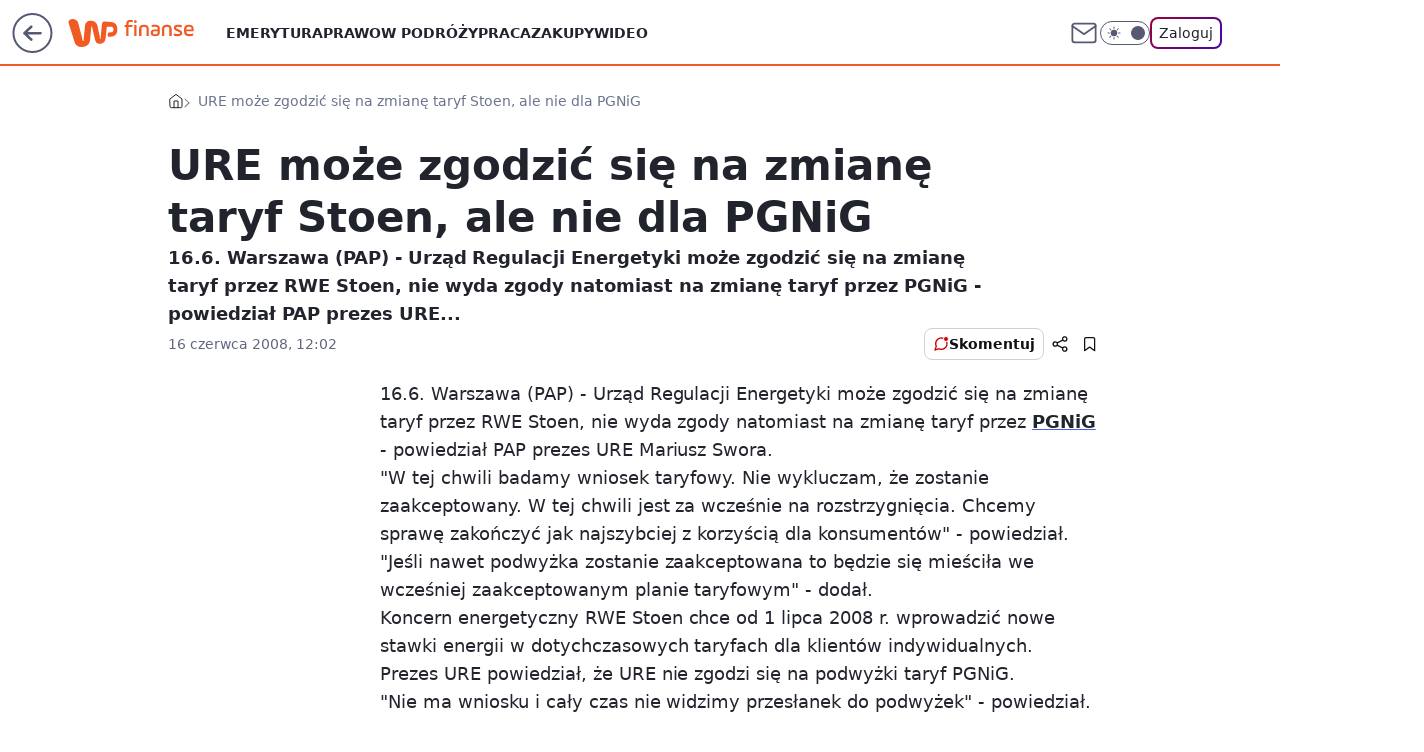

--- FILE ---
content_type: application/javascript
request_url: https://rek.www.wp.pl/gaf.js?rv=2&sn=finanse&pvid=0449f90435a9ebae7fad&rekids=235333&tVersion=B&phtml=finanse.wp.pl%2Fure-moze-zgodzic-sie-na-zmiane-taryf-stoen-ale-nie-dla-pgnig-6116289272731777a&abtest=adtech%7CPRGM-1047%7CA%3Badtech%7CPU-335%7CB%3Badtech%7CPRG-3468%7CB%3Badtech%7CPRGM-1036%7CD%3Badtech%7CFP-76%7CA%3Badtech%7CPRGM-1356%7CA%3Badtech%7CPRGM-1419%7CB%3Badtech%7CPRGM-1589%7CA%3Badtech%7CPRGM-1576%7CA%3Badtech%7CPRGM-1443%7CA%3Badtech%7CPRGM-1421%7CA%3Badtech%7CPRGM-1587%7CD%3Badtech%7CPRGM-1215%7CC%3Bapplication%7CPEPWG-1074%7CB&PWA_adbd=0&darkmode=0&highLayout=0&layout=wide&navType=navigate&cdl=0&ctype=article&cview=article_nophoto&ciab=IAB13%2CIAB-v3-59%2CIAB-v3-418%2CIAB3&cid=6116289272731777&csystem=ncr&cdate=2008-06-16&REKtagi=inflacja%3Bfinanse%3Bceny%3Benergetyka%3Bmakro&vw=1280&vh=720&p1=0&spin=fmht9l7i&bcv=2
body_size: 5328
content:
fmht9l7i({"spin":"fmht9l7i","bunch":235333,"context":{"dsa":false,"minor":false,"bidRequestId":"c58dcef4-13b7-4381-a915-93a08c30f4e5","maConfig":{"timestamp":"2026-01-15T08:59:46.335Z"},"dfpConfig":{"timestamp":"2026-01-15T11:58:29.480Z"},"sda":[],"targeting":{"client":{},"server":{},"query":{"PWA_adbd":"0","REKtagi":"inflacja;finanse;ceny;energetyka;makro","abtest":"adtech|PRGM-1047|A;adtech|PU-335|B;adtech|PRG-3468|B;adtech|PRGM-1036|D;adtech|FP-76|A;adtech|PRGM-1356|A;adtech|PRGM-1419|B;adtech|PRGM-1589|A;adtech|PRGM-1576|A;adtech|PRGM-1443|A;adtech|PRGM-1421|A;adtech|PRGM-1587|D;adtech|PRGM-1215|C;application|PEPWG-1074|B","bcv":"2","cdate":"2008-06-16","cdl":"0","ciab":"IAB13,IAB-v3-59,IAB-v3-418,IAB3","cid":"6116289272731777","csystem":"ncr","ctype":"article","cview":"article_nophoto","darkmode":"0","highLayout":"0","layout":"wide","navType":"navigate","p1":"0","phtml":"finanse.wp.pl/ure-moze-zgodzic-sie-na-zmiane-taryf-stoen-ale-nie-dla-pgnig-6116289272731777a","pvid":"0449f90435a9ebae7fad","rekids":"235333","rv":"2","sn":"finanse","spin":"fmht9l7i","tVersion":"B","vh":"720","vw":"1280"}},"directOnly":0,"geo":{"country":"840","region":"","city":""},"statid":"","mlId":"","rshsd":"12","isRobot":false,"curr":{"EUR":4.2192,"USD":3.6346,"CHF":4.5302,"GBP":4.8692},"rv":"2","status":{"advf":2,"ma":2,"ma_ads-bidder":2,"ma_cpv-bidder":2,"ma_high-cpm-bidder":2}},"slots":{"10":{"delivered":"","campaign":null,"dfpConfig":null},"11":{"delivered":"1","campaign":null,"dfpConfig":{"placement":"/89844762/Desktop_Finanse.wp.pl_x11_art","roshash":"AEHK","ceil":100,"sizes":[[336,280],[640,280],[300,250]],"namedSizes":["fluid"],"div":"div-gpt-ad-x11-art","targeting":{"DFPHASH":"AEHK","emptygaf":"0"},"gfp":"AEHK"}},"12":{"delivered":"1","campaign":null,"dfpConfig":{"placement":"/89844762/Desktop_Finanse.wp.pl_x12_art","roshash":"AEHK","ceil":100,"sizes":[[336,280],[640,280],[300,250]],"namedSizes":["fluid"],"div":"div-gpt-ad-x12-art","targeting":{"DFPHASH":"AEHK","emptygaf":"0"},"gfp":"AEHK"}},"13":{"delivered":"1","campaign":null,"dfpConfig":{"placement":"/89844762/Desktop_Finanse.wp.pl_x13_art","roshash":"AEHK","ceil":100,"sizes":[[336,280],[640,280],[300,250]],"namedSizes":["fluid"],"div":"div-gpt-ad-x13-art","targeting":{"DFPHASH":"AEHK","emptygaf":"0"},"gfp":"AEHK"}},"14":{"delivered":"1","campaign":null,"dfpConfig":{"placement":"/89844762/Desktop_Finanse.wp.pl_x14_art","roshash":"AEHK","ceil":100,"sizes":[[336,280],[640,280],[300,250]],"namedSizes":["fluid"],"div":"div-gpt-ad-x14-art","targeting":{"DFPHASH":"AEHK","emptygaf":"0"},"gfp":"AEHK"}},"15":{"delivered":"1","campaign":null,"dfpConfig":{"placement":"/89844762/Desktop_Finanse.wp.pl_x15_art","roshash":"AEHK","ceil":100,"sizes":[[728,90],[970,300],[950,90],[980,120],[980,90],[970,150],[970,90],[970,250],[930,180],[950,200],[750,100],[970,66],[750,200],[960,90],[970,100],[750,300],[970,200],[950,300]],"namedSizes":["fluid"],"div":"div-gpt-ad-x15-art","targeting":{"DFPHASH":"AEHK","emptygaf":"0"},"gfp":"AEHK"}},"16":{"delivered":"1","campaign":null,"dfpConfig":{"placement":"/89844762/Desktop_Finanse.wp.pl_x16","roshash":"AEHK","ceil":100,"sizes":[[728,90],[970,300],[950,90],[980,120],[980,90],[970,150],[970,90],[970,250],[930,180],[950,200],[750,100],[970,66],[750,200],[960,90],[970,100],[750,300],[970,200],[950,300]],"namedSizes":["fluid"],"div":"div-gpt-ad-x16","targeting":{"DFPHASH":"AEHK","emptygaf":"0"},"gfp":"AEHK"}},"17":{"delivered":"1","campaign":null,"dfpConfig":{"placement":"/89844762/Desktop_Finanse.wp.pl_x17","roshash":"AEHK","ceil":100,"sizes":[[728,90],[970,300],[950,90],[980,120],[980,90],[970,150],[970,90],[970,250],[930,180],[950,200],[750,100],[970,66],[750,200],[960,90],[970,100],[750,300],[970,200],[950,300]],"namedSizes":["fluid"],"div":"div-gpt-ad-x17","targeting":{"DFPHASH":"AEHK","emptygaf":"0"},"gfp":"AEHK"}},"18":{"delivered":"1","campaign":null,"dfpConfig":{"placement":"/89844762/Desktop_Finanse.wp.pl_x18","roshash":"AEHK","ceil":100,"sizes":[[728,90],[970,300],[950,90],[980,120],[980,90],[970,150],[970,90],[970,250],[930,180],[950,200],[750,100],[970,66],[750,200],[960,90],[970,100],[750,300],[970,200],[950,300]],"namedSizes":["fluid"],"div":"div-gpt-ad-x18","targeting":{"DFPHASH":"AEHK","emptygaf":"0"},"gfp":"AEHK"}},"19":{"delivered":"1","campaign":null,"dfpConfig":{"placement":"/89844762/Desktop_Finanse.wp.pl_x19","roshash":"AEHK","ceil":100,"sizes":[[728,90],[970,300],[950,90],[980,120],[980,90],[970,150],[970,90],[970,250],[930,180],[950,200],[750,100],[970,66],[750,200],[960,90],[970,100],[750,300],[970,200],[950,300]],"namedSizes":["fluid"],"div":"div-gpt-ad-x19","targeting":{"DFPHASH":"AEHK","emptygaf":"0"},"gfp":"AEHK"}},"2":{"delivered":"","campaign":null,"dfpConfig":null},"24":{"delivered":"","campaign":null,"dfpConfig":null},"25":{"delivered":"1","campaign":null,"dfpConfig":{"placement":"/89844762/Desktop_Finanse.wp.pl_x25_art","roshash":"AEHK","ceil":100,"sizes":[[336,280],[640,280],[300,250]],"namedSizes":["fluid"],"div":"div-gpt-ad-x25-art","targeting":{"DFPHASH":"AEHK","emptygaf":"0"},"gfp":"AEHK"}},"27":{"delivered":"1","campaign":null,"dfpConfig":{"placement":"/89844762/Desktop_Finanse.wp.pl_x27_art","roshash":"AEHK","ceil":100,"sizes":[[160,600]],"namedSizes":["fluid"],"div":"div-gpt-ad-x27-art","targeting":{"DFPHASH":"AEHK","emptygaf":"0"},"gfp":"AEHK"}},"28":{"delivered":"","campaign":null,"dfpConfig":null},"29":{"delivered":"","campaign":null,"dfpConfig":null},"3":{"delivered":"1","campaign":{"id":"188508","capping":"PWAck=27120703\u0026PWAclt=24","adm":{"bunch":"235333","creations":[{"height":600,"mod":"stiltedBanner","pixels":["//ad.doubleclick.net/ddm/trackimp/N1957659.2133700WP/B34885807.437940562;dc_trk_aid=631208180;dc_trk_cid=248765862;ord=1768822510;dc_lat=;dc_rdid=;tag_for_child_directed_treatment=;tfua=;gdpr=${GDPR};gdpr_consent=${GDPR_CONSENT_755};ltd=${LIMITED_ADS};dc_tdv=1?"],"showLabel":true,"src":"https://mamc.wpcdn.pl/188508/1768483812663/1260x600/1260x600/index.html","trackers":{"click":[""],"cview":["//ma.wp.pl/ma.gif?clid=de722beda2adf178cb2a229b728519d3\u0026SN=finanse\u0026pvid=0449f90435a9ebae7fad\u0026action=cvimp\u0026pg=finanse.wp.pl\u0026par=rekid%3D235333%26cur%3DPLN%26tpID%3D1403745%26order%3D265765%26hBidPrice%3DADGJMPS%26ssp%3Dwp.pl%26seatFee%3DsvOaflSngjK5ozwkxWz8jIoh3psL51rcSvIhBnsgius%26bidTimestamp%3D1768822510%26contentID%3D6116289272731777%26bidReqID%3Dc58dcef4-13b7-4381-a915-93a08c30f4e5%26ip%3DMncCIMyiNnxh7xZT0K5hbT8i0nOraBmdsF-ry_i0sv8%26emission%3D3027443%26domain%3Dfinanse.wp.pl%26workfID%3D188508%26client_id%3D32754%26source%3DTG%26editedTimestamp%3D1768483974%26hBudgetRate%3DADGJMPS%26medium%3Ddisplay%26conversionValue%3D0%26billing%3Dcpv%26iabPageCategories%3D%26iabSiteCategories%3D%26partnerID%3D%26isDev%3Dfalse%26inver%3D2%26slotID%3D003%26targetDomain%3Dhbomax.com%26ttl%3D1768908910%26is_adblock%3D0%26pvid%3D0449f90435a9ebae7fad%26sn%3Dfinanse%26slotSizeWxH%3D1260x600%26creationID%3D1471696%26seatID%3Dde722beda2adf178cb2a229b728519d3%26org_id%3D25%26pricingModel%3DIfucJG0F5DAgqopuWKA_yOm-dLTCQwKycmwnuM7cSWg%26is_robot%3D0%26utility%3DJvRtqceRNVeQR6tgeT9U3xwfwxditO-CYJujP2-C9cMpbf63s9hjpC7dWFS7HGEJ%26platform%3D8%26publisherID%3D308%26test%3D0%26geo%3D840%253B%253B%26bidderID%3D11%26device%3DPERSONAL_COMPUTER%26userID%3D__UNKNOWN_TELL_US__"],"impression":["//ma.wp.pl/ma.gif?clid=de722beda2adf178cb2a229b728519d3\u0026SN=finanse\u0026pvid=0449f90435a9ebae7fad\u0026action=delivery\u0026pg=finanse.wp.pl\u0026seqTtl=1770767999\u0026par=domain%3Dfinanse.wp.pl%26workfID%3D188508%26client_id%3D32754%26source%3DTG%26editedTimestamp%3D1768483974%26hBudgetRate%3DADGJMPS%26medium%3Ddisplay%26conversionValue%3D0%26billing%3Dcpv%26iabPageCategories%3D%26iabSiteCategories%3D%26partnerID%3D%26isDev%3Dfalse%26inver%3D2%26slotID%3D003%26targetDomain%3Dhbomax.com%26ttl%3D1768908910%26is_adblock%3D0%26pvid%3D0449f90435a9ebae7fad%26sn%3Dfinanse%26slotSizeWxH%3D1260x600%26creationID%3D1471696%26seatID%3Dde722beda2adf178cb2a229b728519d3%26org_id%3D25%26pricingModel%3DIfucJG0F5DAgqopuWKA_yOm-dLTCQwKycmwnuM7cSWg%26is_robot%3D0%26utility%3DJvRtqceRNVeQR6tgeT9U3xwfwxditO-CYJujP2-C9cMpbf63s9hjpC7dWFS7HGEJ%26platform%3D8%26publisherID%3D308%26test%3D0%26geo%3D840%253B%253B%26bidderID%3D11%26device%3DPERSONAL_COMPUTER%26userID%3D__UNKNOWN_TELL_US__%26rekid%3D235333%26cur%3DPLN%26tpID%3D1403745%26order%3D265765%26hBidPrice%3DADGJMPS%26ssp%3Dwp.pl%26seatFee%3DsvOaflSngjK5ozwkxWz8jIoh3psL51rcSvIhBnsgius%26bidTimestamp%3D1768822510%26contentID%3D6116289272731777%26bidReqID%3Dc58dcef4-13b7-4381-a915-93a08c30f4e5%26ip%3DMncCIMyiNnxh7xZT0K5hbT8i0nOraBmdsF-ry_i0sv8%26emission%3D3027443"],"view":["//ma.wp.pl/ma.gif?clid=de722beda2adf178cb2a229b728519d3\u0026SN=finanse\u0026pvid=0449f90435a9ebae7fad\u0026action=view\u0026pg=finanse.wp.pl\u0026par=targetDomain%3Dhbomax.com%26ttl%3D1768908910%26is_adblock%3D0%26pvid%3D0449f90435a9ebae7fad%26sn%3Dfinanse%26slotSizeWxH%3D1260x600%26creationID%3D1471696%26seatID%3Dde722beda2adf178cb2a229b728519d3%26org_id%3D25%26pricingModel%3DIfucJG0F5DAgqopuWKA_yOm-dLTCQwKycmwnuM7cSWg%26is_robot%3D0%26utility%3DJvRtqceRNVeQR6tgeT9U3xwfwxditO-CYJujP2-C9cMpbf63s9hjpC7dWFS7HGEJ%26platform%3D8%26publisherID%3D308%26test%3D0%26geo%3D840%253B%253B%26bidderID%3D11%26device%3DPERSONAL_COMPUTER%26userID%3D__UNKNOWN_TELL_US__%26rekid%3D235333%26cur%3DPLN%26tpID%3D1403745%26order%3D265765%26hBidPrice%3DADGJMPS%26ssp%3Dwp.pl%26seatFee%3DsvOaflSngjK5ozwkxWz8jIoh3psL51rcSvIhBnsgius%26bidTimestamp%3D1768822510%26contentID%3D6116289272731777%26bidReqID%3Dc58dcef4-13b7-4381-a915-93a08c30f4e5%26ip%3DMncCIMyiNnxh7xZT0K5hbT8i0nOraBmdsF-ry_i0sv8%26emission%3D3027443%26domain%3Dfinanse.wp.pl%26workfID%3D188508%26client_id%3D32754%26source%3DTG%26editedTimestamp%3D1768483974%26hBudgetRate%3DADGJMPS%26medium%3Ddisplay%26conversionValue%3D0%26billing%3Dcpv%26iabPageCategories%3D%26iabSiteCategories%3D%26partnerID%3D%26isDev%3Dfalse%26inver%3D2%26slotID%3D003"]},"transparentPlaceholder":false,"type":"iframe","url":"https://ad.doubleclick.net/ddm/trackclk/N1957659.2133700WP/B34885807.437940562;dc_trk_aid=631208180;dc_trk_cid=248765862;dc_lat=;dc_rdid=;tag_for_child_directed_treatment=;tfua=;gdpr=${GDPR};gdpr_consent=${GDPR_CONSENT_755};ltd=${LIMITED_ADS};dc_tdv=1","viewability":{"scripts":["//cdn.doubleverify.com/dvbm.js#ctx=27797635\u0026cmp=34885807\u0026sid=9539995\u0026plc=437940562\u0026advid=27797635\u0026mon=1\u0026blk=0\u0026gdpr=${GDPR}\u0026gdpr_consent=${GDPR_CONSENT_126}\u0026advwf=2"]},"width":1260},{"height":600,"mod":"stiltedBanner","pixels":["//ad.doubleclick.net/ddm/trackimp/N1957659.2133700WP/B34885807.437940562;dc_trk_aid=631208180;dc_trk_cid=248765862;ord=1768822510;dc_lat=;dc_rdid=;tag_for_child_directed_treatment=;tfua=;gdpr=${GDPR};gdpr_consent=${GDPR_CONSENT_755};ltd=${LIMITED_ADS};dc_tdv=1?"],"showLabel":true,"src":"https://mamc.wpcdn.pl/188508/1768483800964/940x600/940x600/index.html","trackers":{"click":[""],"cview":["//ma.wp.pl/ma.gif?clid=de722beda2adf178cb2a229b728519d3\u0026SN=finanse\u0026pvid=0449f90435a9ebae7fad\u0026action=cvimp\u0026pg=finanse.wp.pl\u0026par=rekid%3D235333%26cur%3DPLN%26tpID%3D1403745%26order%3D265765%26hBidPrice%3DADGJMPS%26ssp%3Dwp.pl%26seatFee%3DsvOaflSngjK5ozwkxWz8jIoh3psL51rcSvIhBnsgius%26bidTimestamp%3D1768822510%26contentID%3D6116289272731777%26bidReqID%3Dc58dcef4-13b7-4381-a915-93a08c30f4e5%26ip%3DMncCIMyiNnxh7xZT0K5hbT8i0nOraBmdsF-ry_i0sv8%26emission%3D3027443%26domain%3Dfinanse.wp.pl%26workfID%3D188508%26client_id%3D32754%26source%3DTG%26editedTimestamp%3D1768483974%26hBudgetRate%3DADGJMPS%26medium%3Ddisplay%26conversionValue%3D0%26billing%3Dcpv%26iabPageCategories%3D%26iabSiteCategories%3D%26partnerID%3D%26isDev%3Dfalse%26inver%3D2%26slotID%3D003%26targetDomain%3Dhbomax.com%26ttl%3D1768908910%26is_adblock%3D0%26pvid%3D0449f90435a9ebae7fad%26sn%3Dfinanse%26slotSizeWxH%3D1260x600%26creationID%3D1471696%26seatID%3Dde722beda2adf178cb2a229b728519d3%26org_id%3D25%26pricingModel%3DIfucJG0F5DAgqopuWKA_yOm-dLTCQwKycmwnuM7cSWg%26is_robot%3D0%26utility%3DJvRtqceRNVeQR6tgeT9U3xwfwxditO-CYJujP2-C9cMpbf63s9hjpC7dWFS7HGEJ%26platform%3D8%26publisherID%3D308%26test%3D0%26geo%3D840%253B%253B%26bidderID%3D11%26device%3DPERSONAL_COMPUTER%26userID%3D__UNKNOWN_TELL_US__"],"impression":["//ma.wp.pl/ma.gif?clid=de722beda2adf178cb2a229b728519d3\u0026SN=finanse\u0026pvid=0449f90435a9ebae7fad\u0026action=delivery\u0026pg=finanse.wp.pl\u0026seqTtl=1770767999\u0026par=domain%3Dfinanse.wp.pl%26workfID%3D188508%26client_id%3D32754%26source%3DTG%26editedTimestamp%3D1768483974%26hBudgetRate%3DADGJMPS%26medium%3Ddisplay%26conversionValue%3D0%26billing%3Dcpv%26iabPageCategories%3D%26iabSiteCategories%3D%26partnerID%3D%26isDev%3Dfalse%26inver%3D2%26slotID%3D003%26targetDomain%3Dhbomax.com%26ttl%3D1768908910%26is_adblock%3D0%26pvid%3D0449f90435a9ebae7fad%26sn%3Dfinanse%26slotSizeWxH%3D1260x600%26creationID%3D1471696%26seatID%3Dde722beda2adf178cb2a229b728519d3%26org_id%3D25%26pricingModel%3DIfucJG0F5DAgqopuWKA_yOm-dLTCQwKycmwnuM7cSWg%26is_robot%3D0%26utility%3DJvRtqceRNVeQR6tgeT9U3xwfwxditO-CYJujP2-C9cMpbf63s9hjpC7dWFS7HGEJ%26platform%3D8%26publisherID%3D308%26test%3D0%26geo%3D840%253B%253B%26bidderID%3D11%26device%3DPERSONAL_COMPUTER%26userID%3D__UNKNOWN_TELL_US__%26rekid%3D235333%26cur%3DPLN%26tpID%3D1403745%26order%3D265765%26hBidPrice%3DADGJMPS%26ssp%3Dwp.pl%26seatFee%3DsvOaflSngjK5ozwkxWz8jIoh3psL51rcSvIhBnsgius%26bidTimestamp%3D1768822510%26contentID%3D6116289272731777%26bidReqID%3Dc58dcef4-13b7-4381-a915-93a08c30f4e5%26ip%3DMncCIMyiNnxh7xZT0K5hbT8i0nOraBmdsF-ry_i0sv8%26emission%3D3027443"],"view":["//ma.wp.pl/ma.gif?clid=de722beda2adf178cb2a229b728519d3\u0026SN=finanse\u0026pvid=0449f90435a9ebae7fad\u0026action=view\u0026pg=finanse.wp.pl\u0026par=targetDomain%3Dhbomax.com%26ttl%3D1768908910%26is_adblock%3D0%26pvid%3D0449f90435a9ebae7fad%26sn%3Dfinanse%26slotSizeWxH%3D1260x600%26creationID%3D1471696%26seatID%3Dde722beda2adf178cb2a229b728519d3%26org_id%3D25%26pricingModel%3DIfucJG0F5DAgqopuWKA_yOm-dLTCQwKycmwnuM7cSWg%26is_robot%3D0%26utility%3DJvRtqceRNVeQR6tgeT9U3xwfwxditO-CYJujP2-C9cMpbf63s9hjpC7dWFS7HGEJ%26platform%3D8%26publisherID%3D308%26test%3D0%26geo%3D840%253B%253B%26bidderID%3D11%26device%3DPERSONAL_COMPUTER%26userID%3D__UNKNOWN_TELL_US__%26rekid%3D235333%26cur%3DPLN%26tpID%3D1403745%26order%3D265765%26hBidPrice%3DADGJMPS%26ssp%3Dwp.pl%26seatFee%3DsvOaflSngjK5ozwkxWz8jIoh3psL51rcSvIhBnsgius%26bidTimestamp%3D1768822510%26contentID%3D6116289272731777%26bidReqID%3Dc58dcef4-13b7-4381-a915-93a08c30f4e5%26ip%3DMncCIMyiNnxh7xZT0K5hbT8i0nOraBmdsF-ry_i0sv8%26emission%3D3027443%26domain%3Dfinanse.wp.pl%26workfID%3D188508%26client_id%3D32754%26source%3DTG%26editedTimestamp%3D1768483974%26hBudgetRate%3DADGJMPS%26medium%3Ddisplay%26conversionValue%3D0%26billing%3Dcpv%26iabPageCategories%3D%26iabSiteCategories%3D%26partnerID%3D%26isDev%3Dfalse%26inver%3D2%26slotID%3D003"]},"transparentPlaceholder":false,"type":"iframe","url":"https://ad.doubleclick.net/ddm/trackclk/N1957659.2133700WP/B34885807.437940562;dc_trk_aid=631208180;dc_trk_cid=248765862;dc_lat=;dc_rdid=;tag_for_child_directed_treatment=;tfua=;gdpr=${GDPR};gdpr_consent=${GDPR_CONSENT_755};ltd=${LIMITED_ADS};dc_tdv=1","viewability":{"scripts":["//cdn.doubleverify.com/dvbm.js#ctx=27797635\u0026cmp=34885807\u0026sid=9539995\u0026plc=437940562\u0026advid=27797635\u0026mon=1\u0026blk=0\u0026gdpr=${GDPR}\u0026gdpr_consent=${GDPR_CONSENT_126}\u0026advwf=2"]},"width":940}],"redir":"https://ma.wp.pl/redirma?SN=finanse\u0026pvid=0449f90435a9ebae7fad\u0026par=contentID%3D6116289272731777%26domain%3Dfinanse.wp.pl%26partnerID%3D%26ttl%3D1768908910%26pvid%3D0449f90435a9ebae7fad%26order%3D265765%26isDev%3Dfalse%26slotID%3D003%26targetDomain%3Dhbomax.com%26utility%3DJvRtqceRNVeQR6tgeT9U3xwfwxditO-CYJujP2-C9cMpbf63s9hjpC7dWFS7HGEJ%26device%3DPERSONAL_COMPUTER%26userID%3D__UNKNOWN_TELL_US__%26conversionValue%3D0%26bidTimestamp%3D1768822510%26editedTimestamp%3D1768483974%26iabSiteCategories%3D%26cur%3DPLN%26slotSizeWxH%3D1260x600%26creationID%3D1471696%26pricingModel%3DIfucJG0F5DAgqopuWKA_yOm-dLTCQwKycmwnuM7cSWg%26bidderID%3D11%26hBudgetRate%3DADGJMPS%26ip%3DMncCIMyiNnxh7xZT0K5hbT8i0nOraBmdsF-ry_i0sv8%26seatID%3Dde722beda2adf178cb2a229b728519d3%26platform%3D8%26hBidPrice%3DADGJMPS%26seatFee%3DsvOaflSngjK5ozwkxWz8jIoh3psL51rcSvIhBnsgius%26workfID%3D188508%26iabPageCategories%3D%26publisherID%3D308%26geo%3D840%253B%253B%26rekid%3D235333%26ssp%3Dwp.pl%26billing%3Dcpv%26bidReqID%3Dc58dcef4-13b7-4381-a915-93a08c30f4e5%26client_id%3D32754%26source%3DTG%26inver%3D2%26is_adblock%3D0%26sn%3Dfinanse%26test%3D0%26emission%3D3027443%26medium%3Ddisplay%26org_id%3D25%26is_robot%3D0%26tpID%3D1403745\u0026url=","slot":"3"},"creative":{"Id":"1471696","provider":"ma_cpv-bidder","roshash":"ADGJ","height":600,"width":1260,"touchpointId":"1403745","source":{"bidder":"cpv-bidder"}},"sellingModel":{"directOnly":1,"model":"CPM_INT"}},"dfpConfig":null},"32":{"delivered":"1","campaign":null,"dfpConfig":{"placement":"/89844762/Desktop_Finanse.wp.pl_x32_art","roshash":"AEHK","ceil":100,"sizes":[[336,280],[640,280],[300,250]],"namedSizes":["fluid"],"div":"div-gpt-ad-x32-art","targeting":{"DFPHASH":"AEHK","emptygaf":"0"},"gfp":"AEHK"}},"33":{"delivered":"1","campaign":null,"dfpConfig":{"placement":"/89844762/Desktop_Finanse.wp.pl_x33_art","roshash":"AEHK","ceil":100,"sizes":[[336,280],[640,280],[300,250]],"namedSizes":["fluid"],"div":"div-gpt-ad-x33-art","targeting":{"DFPHASH":"AEHK","emptygaf":"0"},"gfp":"AEHK"}},"34":{"delivered":"1","campaign":null,"dfpConfig":{"placement":"/89844762/Desktop_Finanse.wp.pl_x34_art","roshash":"AEHK","ceil":100,"sizes":[[300,250]],"namedSizes":["fluid"],"div":"div-gpt-ad-x34-art","targeting":{"DFPHASH":"AEHK","emptygaf":"0"},"gfp":"AEHK"}},"35":{"delivered":"1","campaign":null,"dfpConfig":{"placement":"/89844762/Desktop_Finanse.wp.pl_x35_art","roshash":"AEHK","ceil":100,"sizes":[[300,600],[300,250]],"namedSizes":["fluid"],"div":"div-gpt-ad-x35-art","targeting":{"DFPHASH":"AEHK","emptygaf":"0"},"gfp":"AEHK"}},"36":{"delivered":"1","campaign":null,"dfpConfig":{"placement":"/89844762/Desktop_Finanse.wp.pl_x36_art","roshash":"AFIL","ceil":100,"sizes":[[300,600],[300,250]],"namedSizes":["fluid"],"div":"div-gpt-ad-x36-art","targeting":{"DFPHASH":"AFIL","emptygaf":"0"},"gfp":"AFIL"}},"37":{"delivered":"1","campaign":null,"dfpConfig":{"placement":"/89844762/Desktop_Finanse.wp.pl_x37_art","roshash":"AEHK","ceil":100,"sizes":[[300,600],[300,250]],"namedSizes":["fluid"],"div":"div-gpt-ad-x37-art","targeting":{"DFPHASH":"AEHK","emptygaf":"0"},"gfp":"AEHK"}},"40":{"delivered":"1","campaign":null,"dfpConfig":{"placement":"/89844762/Desktop_Finanse.wp.pl_x40","roshash":"AFIL","ceil":100,"sizes":[[300,250]],"namedSizes":["fluid"],"div":"div-gpt-ad-x40","targeting":{"DFPHASH":"AFIL","emptygaf":"0"},"gfp":"AFIL"}},"5":{"lazy":1,"delivered":"1","campaign":{"id":"188651","adm":{"bunch":"235333","creations":[{"height":280,"showLabel":true,"src":"https://mamc.wpcdn.pl/188651/1768573982598/b[43].jpg","trackers":{"click":[""],"cview":["//ma.wp.pl/ma.gif?clid=a34bb419bc1345d54896e03c36043d43\u0026SN=finanse\u0026pvid=0449f90435a9ebae7fad\u0026action=cvimp\u0026pg=finanse.wp.pl\u0026par=ttl%3D1768908910%26pvid%3D0449f90435a9ebae7fad%26capping%3D1%26conversionValue%3D0%26is_robot%3D0%26hBudgetRate%3DADGJMPS%26workfID%3D188651%26client_id%3D51440%26order%3D266261%26pricingModel%3Db-7pVkT35vpWjgwOj66FJgNLoY7m8Z_xpMRyv__MJ8Q%26ssp%3Dwp.pl%26billing%3Dcpv%26source%3DTG%26editedTimestamp%3D1768574250%26utility%3DnbNnnMKhwIC1R-Ceo6pApmwnJpgXm-8gfz9bz0Clsl3fQB0UQkPOkQqY9PzqAUnv%26device%3DPERSONAL_COMPUTER%26publisherID%3D308%26emission%3D3045402%26hBidPrice%3DADGJMPS%26partnerID%3D%26contentID%3D6116289272731777%26userID%3D__UNKNOWN_TELL_US__%26domain%3Dfinanse.wp.pl%26slotID%3D005%26creationID%3D1473564%26cur%3DPLN%26test%3D0%26seatID%3Da34bb419bc1345d54896e03c36043d43%26org_id%3D25%26medium%3Ddisplay%26bidReqID%3Dc58dcef4-13b7-4381-a915-93a08c30f4e5%26ip%3DCKhYQwjPlB-ipjKO3H0ahyKTydfCL7ukMdGaul7o_5k%26targetDomain%3Dwojas.pl%26seatFee%3DDlNTlrmynnd6dTIJYVksckLuDfL-K26QRFteyz_TETI%26tpID%3D1404446%26iabPageCategories%3D%26iabSiteCategories%3D%26is_adblock%3D0%26sn%3Dfinanse%26geo%3D840%253B%253B%26bidTimestamp%3D1768822510%26bidderID%3D11%26isDev%3Dfalse%26platform%3D8%26rekid%3D235333%26inver%3D2%26slotSizeWxH%3D640x280"],"impression":["//ma.wp.pl/ma.gif?clid=a34bb419bc1345d54896e03c36043d43\u0026SN=finanse\u0026pvid=0449f90435a9ebae7fad\u0026action=delivery\u0026pg=finanse.wp.pl\u0026par=test%3D0%26seatID%3Da34bb419bc1345d54896e03c36043d43%26org_id%3D25%26medium%3Ddisplay%26bidReqID%3Dc58dcef4-13b7-4381-a915-93a08c30f4e5%26ip%3DCKhYQwjPlB-ipjKO3H0ahyKTydfCL7ukMdGaul7o_5k%26targetDomain%3Dwojas.pl%26seatFee%3DDlNTlrmynnd6dTIJYVksckLuDfL-K26QRFteyz_TETI%26tpID%3D1404446%26iabPageCategories%3D%26iabSiteCategories%3D%26is_adblock%3D0%26sn%3Dfinanse%26geo%3D840%253B%253B%26bidTimestamp%3D1768822510%26bidderID%3D11%26isDev%3Dfalse%26platform%3D8%26rekid%3D235333%26inver%3D2%26slotSizeWxH%3D640x280%26ttl%3D1768908910%26pvid%3D0449f90435a9ebae7fad%26capping%3D1%26conversionValue%3D0%26is_robot%3D0%26hBudgetRate%3DADGJMPS%26workfID%3D188651%26client_id%3D51440%26order%3D266261%26pricingModel%3Db-7pVkT35vpWjgwOj66FJgNLoY7m8Z_xpMRyv__MJ8Q%26ssp%3Dwp.pl%26billing%3Dcpv%26source%3DTG%26editedTimestamp%3D1768574250%26utility%3DnbNnnMKhwIC1R-Ceo6pApmwnJpgXm-8gfz9bz0Clsl3fQB0UQkPOkQqY9PzqAUnv%26device%3DPERSONAL_COMPUTER%26publisherID%3D308%26emission%3D3045402%26hBidPrice%3DADGJMPS%26partnerID%3D%26contentID%3D6116289272731777%26userID%3D__UNKNOWN_TELL_US__%26domain%3Dfinanse.wp.pl%26slotID%3D005%26creationID%3D1473564%26cur%3DPLN"],"view":["//ma.wp.pl/ma.gif?clid=a34bb419bc1345d54896e03c36043d43\u0026SN=finanse\u0026pvid=0449f90435a9ebae7fad\u0026action=view\u0026pg=finanse.wp.pl\u0026par=editedTimestamp%3D1768574250%26utility%3DnbNnnMKhwIC1R-Ceo6pApmwnJpgXm-8gfz9bz0Clsl3fQB0UQkPOkQqY9PzqAUnv%26device%3DPERSONAL_COMPUTER%26publisherID%3D308%26emission%3D3045402%26hBidPrice%3DADGJMPS%26partnerID%3D%26contentID%3D6116289272731777%26userID%3D__UNKNOWN_TELL_US__%26domain%3Dfinanse.wp.pl%26slotID%3D005%26creationID%3D1473564%26cur%3DPLN%26test%3D0%26seatID%3Da34bb419bc1345d54896e03c36043d43%26org_id%3D25%26medium%3Ddisplay%26bidReqID%3Dc58dcef4-13b7-4381-a915-93a08c30f4e5%26ip%3DCKhYQwjPlB-ipjKO3H0ahyKTydfCL7ukMdGaul7o_5k%26targetDomain%3Dwojas.pl%26seatFee%3DDlNTlrmynnd6dTIJYVksckLuDfL-K26QRFteyz_TETI%26tpID%3D1404446%26iabPageCategories%3D%26iabSiteCategories%3D%26is_adblock%3D0%26sn%3Dfinanse%26geo%3D840%253B%253B%26bidTimestamp%3D1768822510%26bidderID%3D11%26isDev%3Dfalse%26platform%3D8%26rekid%3D235333%26inver%3D2%26slotSizeWxH%3D640x280%26ttl%3D1768908910%26pvid%3D0449f90435a9ebae7fad%26capping%3D1%26conversionValue%3D0%26is_robot%3D0%26hBudgetRate%3DADGJMPS%26workfID%3D188651%26client_id%3D51440%26order%3D266261%26pricingModel%3Db-7pVkT35vpWjgwOj66FJgNLoY7m8Z_xpMRyv__MJ8Q%26ssp%3Dwp.pl%26billing%3Dcpv%26source%3DTG"]},"transparentPlaceholder":false,"type":"image","url":"https://wojas.pl/winter20/kolekcja-meskie?utm_source=wp\u0026utm_medium=MidText_Artykuly_WPM\u0026utm_campaign=WINTER_b_desktop","width":640}],"redir":"https://ma.wp.pl/redirma?SN=finanse\u0026pvid=0449f90435a9ebae7fad\u0026par=org_id%3D25%26is_adblock%3D0%26bidderID%3D11%26conversionValue%3D0%26pricingModel%3Db-7pVkT35vpWjgwOj66FJgNLoY7m8Z_xpMRyv__MJ8Q%26source%3DTG%26cur%3DPLN%26bidTimestamp%3D1768822510%26inver%3D2%26medium%3Ddisplay%26targetDomain%3Dwojas.pl%26platform%3D8%26slotSizeWxH%3D640x280%26capping%3D1%26client_id%3D51440%26order%3D266261%26billing%3Dcpv%26editedTimestamp%3D1768574250%26publisherID%3D308%26test%3D0%26ip%3DCKhYQwjPlB-ipjKO3H0ahyKTydfCL7ukMdGaul7o_5k%26tpID%3D1404446%26userID%3D__UNKNOWN_TELL_US__%26iabSiteCategories%3D%26sn%3Dfinanse%26isDev%3Dfalse%26ttl%3D1768908910%26pvid%3D0449f90435a9ebae7fad%26ssp%3Dwp.pl%26geo%3D840%253B%253B%26rekid%3D235333%26hBudgetRate%3DADGJMPS%26workfID%3D188651%26device%3DPERSONAL_COMPUTER%26hBidPrice%3DADGJMPS%26partnerID%3D%26iabPageCategories%3D%26emission%3D3045402%26contentID%3D6116289272731777%26domain%3Dfinanse.wp.pl%26creationID%3D1473564%26bidReqID%3Dc58dcef4-13b7-4381-a915-93a08c30f4e5%26seatFee%3DDlNTlrmynnd6dTIJYVksckLuDfL-K26QRFteyz_TETI%26is_robot%3D0%26utility%3DnbNnnMKhwIC1R-Ceo6pApmwnJpgXm-8gfz9bz0Clsl3fQB0UQkPOkQqY9PzqAUnv%26slotID%3D005%26seatID%3Da34bb419bc1345d54896e03c36043d43\u0026url=","slot":"5"},"creative":{"Id":"1473564","provider":"ma_cpv-bidder","roshash":"ADGJ","height":280,"width":640,"touchpointId":"1404446","source":{"bidder":"cpv-bidder"}},"sellingModel":{"directOnly":1,"model":"CPM_INT"}},"dfpConfig":null},"50":{"delivered":"1","campaign":null,"dfpConfig":{"placement":"/89844762/Desktop_Finanse.wp.pl_x50_art","roshash":"AEHK","ceil":100,"sizes":[[728,90],[970,300],[950,90],[980,120],[980,90],[970,150],[970,90],[970,250],[930,180],[950,200],[750,100],[970,66],[750,200],[960,90],[970,100],[750,300],[970,200],[950,300]],"namedSizes":["fluid"],"div":"div-gpt-ad-x50-art","targeting":{"DFPHASH":"AEHK","emptygaf":"0"},"gfp":"AEHK"}},"52":{"delivered":"1","campaign":null,"dfpConfig":{"placement":"/89844762/Desktop_Finanse.wp.pl_x52_art","roshash":"AEHK","ceil":100,"sizes":[[300,250]],"namedSizes":["fluid"],"div":"div-gpt-ad-x52-art","targeting":{"DFPHASH":"AEHK","emptygaf":"0"},"gfp":"AEHK"}},"529":{"delivered":"1","campaign":null,"dfpConfig":{"placement":"/89844762/Desktop_Finanse.wp.pl_x529","roshash":"AEHK","ceil":100,"sizes":[[300,250]],"namedSizes":["fluid"],"div":"div-gpt-ad-x529","targeting":{"DFPHASH":"AEHK","emptygaf":"0"},"gfp":"AEHK"}},"53":{"delivered":"1","campaign":null,"dfpConfig":{"placement":"/89844762/Desktop_Finanse.wp.pl_x53_art","roshash":"AEHK","ceil":100,"sizes":[[728,90],[970,300],[950,90],[980,120],[980,90],[970,150],[970,600],[970,90],[970,250],[930,180],[950,200],[750,100],[970,66],[750,200],[960,90],[970,100],[750,300],[970,200],[940,600]],"namedSizes":["fluid"],"div":"div-gpt-ad-x53-art","targeting":{"DFPHASH":"AEHK","emptygaf":"0"},"gfp":"AEHK"}},"531":{"delivered":"1","campaign":null,"dfpConfig":{"placement":"/89844762/Desktop_Finanse.wp.pl_x531","roshash":"AEHK","ceil":100,"sizes":[[300,250]],"namedSizes":["fluid"],"div":"div-gpt-ad-x531","targeting":{"DFPHASH":"AEHK","emptygaf":"0"},"gfp":"AEHK"}},"541":{"delivered":"1","campaign":null,"dfpConfig":{"placement":"/89844762/Desktop_Finanse.wp.pl_x541_art","roshash":"AEHK","ceil":100,"sizes":[[300,600],[300,250]],"namedSizes":["fluid"],"div":"div-gpt-ad-x541-art","targeting":{"DFPHASH":"AEHK","emptygaf":"0"},"gfp":"AEHK"}},"59":{"delivered":"1","campaign":null,"dfpConfig":{"placement":"/89844762/Desktop_Finanse.wp.pl_x59_art","roshash":"AEHK","ceil":100,"sizes":[[300,600],[300,250]],"namedSizes":["fluid"],"div":"div-gpt-ad-x59-art","targeting":{"DFPHASH":"AEHK","emptygaf":"0"},"gfp":"AEHK"}},"6":{"delivered":"","campaign":null,"dfpConfig":null},"61":{"delivered":"1","campaign":null,"dfpConfig":{"placement":"/89844762/Desktop_Finanse.wp.pl_x61_art","roshash":"AEHK","ceil":100,"sizes":[[336,280],[640,280],[300,250]],"namedSizes":["fluid"],"div":"div-gpt-ad-x61-art","targeting":{"DFPHASH":"AEHK","emptygaf":"0"},"gfp":"AEHK"}},"62":{"delivered":"","campaign":null,"dfpConfig":null},"67":{"delivered":"1","campaign":null,"dfpConfig":{"placement":"/89844762/Desktop_Finanse.wp.pl_x67_art","roshash":"ADJM","ceil":100,"sizes":[[300,50]],"namedSizes":["fluid"],"div":"div-gpt-ad-x67-art","targeting":{"DFPHASH":"ADJM","emptygaf":"0"},"gfp":"ADJM"}},"7":{"delivered":"","campaign":null,"dfpConfig":null},"70":{"delivered":"1","campaign":null,"dfpConfig":{"placement":"/89844762/Desktop_Finanse.wp.pl_x70_art","roshash":"AEHK","ceil":100,"sizes":[[728,90],[970,300],[950,90],[980,120],[980,90],[970,150],[970,90],[970,250],[930,180],[950,200],[750,100],[970,66],[750,200],[960,90],[970,100],[750,300],[970,200],[950,300]],"namedSizes":["fluid"],"div":"div-gpt-ad-x70-art","targeting":{"DFPHASH":"AEHK","emptygaf":"0"},"gfp":"AEHK"}},"716":{"delivered":"","campaign":null,"dfpConfig":null},"717":{"delivered":"","campaign":null,"dfpConfig":null},"72":{"delivered":"1","campaign":null,"dfpConfig":{"placement":"/89844762/Desktop_Finanse.wp.pl_x72_art","roshash":"AEHK","ceil":100,"sizes":[[300,250]],"namedSizes":["fluid"],"div":"div-gpt-ad-x72-art","targeting":{"DFPHASH":"AEHK","emptygaf":"0"},"gfp":"AEHK"}},"79":{"delivered":"1","campaign":null,"dfpConfig":{"placement":"/89844762/Desktop_Finanse.wp.pl_x79_art","roshash":"AEHK","ceil":100,"sizes":[[300,600],[300,250]],"namedSizes":["fluid"],"div":"div-gpt-ad-x79-art","targeting":{"DFPHASH":"AEHK","emptygaf":"0"},"gfp":"AEHK"}},"8":{"delivered":"","campaign":null,"dfpConfig":null},"80":{"delivered":"1","campaign":null,"dfpConfig":{"placement":"/89844762/Desktop_Finanse.wp.pl_x80_art","roshash":"ADLO","ceil":100,"sizes":[[1,1]],"namedSizes":["fluid"],"div":"div-gpt-ad-x80-art","isNative":1,"targeting":{"DFPHASH":"ADLO","emptygaf":"0"},"gfp":"ADLO"}},"800":{"delivered":"","campaign":null,"dfpConfig":null},"81":{"delivered":"1","campaign":null,"dfpConfig":{"placement":"/89844762/Desktop_Finanse.wp.pl_x81_art","roshash":"ADLO","ceil":100,"sizes":[[1,1]],"namedSizes":["fluid"],"div":"div-gpt-ad-x81-art","isNative":1,"targeting":{"DFPHASH":"ADLO","emptygaf":"0"},"gfp":"ADLO"}},"810":{"delivered":"","campaign":null,"dfpConfig":null},"811":{"delivered":"","campaign":null,"dfpConfig":null},"812":{"delivered":"","campaign":null,"dfpConfig":null},"813":{"delivered":"","campaign":null,"dfpConfig":null},"814":{"delivered":"","campaign":null,"dfpConfig":null},"815":{"delivered":"","campaign":null,"dfpConfig":null},"816":{"delivered":"","campaign":null,"dfpConfig":null},"817":{"delivered":"","campaign":null,"dfpConfig":null},"82":{"delivered":"1","campaign":null,"dfpConfig":{"placement":"/89844762/Desktop_Finanse.wp.pl_x82_art","roshash":"ADLO","ceil":100,"sizes":[[1,1]],"namedSizes":["fluid"],"div":"div-gpt-ad-x82-art","isNative":1,"targeting":{"DFPHASH":"ADLO","emptygaf":"0"},"gfp":"ADLO"}},"826":{"delivered":"","campaign":null,"dfpConfig":null},"827":{"delivered":"","campaign":null,"dfpConfig":null},"828":{"delivered":"","campaign":null,"dfpConfig":null},"83":{"delivered":"1","campaign":null,"dfpConfig":{"placement":"/89844762/Desktop_Finanse.wp.pl_x83_art","roshash":"ADLO","ceil":100,"sizes":[[1,1]],"namedSizes":["fluid"],"div":"div-gpt-ad-x83-art","isNative":1,"targeting":{"DFPHASH":"ADLO","emptygaf":"0"},"gfp":"ADLO"}},"840":{"delivered":"","campaign":null,"dfpConfig":null},"841":{"delivered":"","campaign":null,"dfpConfig":null},"842":{"delivered":"","campaign":null,"dfpConfig":null},"843":{"delivered":"","campaign":null,"dfpConfig":null},"89":{"delivered":"","campaign":null,"dfpConfig":null},"90":{"delivered":"1","campaign":null,"dfpConfig":{"placement":"/89844762/Desktop_Finanse.wp.pl_x90_art","roshash":"AEHK","ceil":100,"sizes":[[728,90],[970,300],[950,90],[980,120],[980,90],[970,150],[970,90],[970,250],[930,180],[950,200],[750,100],[970,66],[750,200],[960,90],[970,100],[750,300],[970,200],[950,300]],"namedSizes":["fluid"],"div":"div-gpt-ad-x90-art","targeting":{"DFPHASH":"AEHK","emptygaf":"0"},"gfp":"AEHK"}},"92":{"delivered":"1","campaign":null,"dfpConfig":{"placement":"/89844762/Desktop_Finanse.wp.pl_x92_art","roshash":"AEHK","ceil":100,"sizes":[[300,250]],"namedSizes":["fluid"],"div":"div-gpt-ad-x92-art","targeting":{"DFPHASH":"AEHK","emptygaf":"0"},"gfp":"AEHK"}},"93":{"delivered":"1","campaign":null,"dfpConfig":{"placement":"/89844762/Desktop_Finanse.wp.pl_x93_art","roshash":"AEHK","ceil":100,"sizes":[[300,600],[300,250]],"namedSizes":["fluid"],"div":"div-gpt-ad-x93-art","targeting":{"DFPHASH":"AEHK","emptygaf":"0"},"gfp":"AEHK"}},"94":{"delivered":"1","campaign":null,"dfpConfig":{"placement":"/89844762/Desktop_Finanse.wp.pl_x94_art","roshash":"AEHK","ceil":100,"sizes":[[300,600],[300,250]],"namedSizes":["fluid"],"div":"div-gpt-ad-x94-art","targeting":{"DFPHASH":"AEHK","emptygaf":"0"},"gfp":"AEHK"}},"95":{"lazy":1,"delivered":"1","campaign":{"id":"188277","adm":{"bunch":"235333","creations":[{"height":600,"showLabel":true,"src":"https://mamc.wpcdn.pl/188277/1768218831633/pudelek-wosp-vB-300x600.jpg","trackers":{"click":[""],"cview":["//ma.wp.pl/ma.gif?clid=36d4f1d950aab392a9c26b186b340e10\u0026SN=finanse\u0026pvid=0449f90435a9ebae7fad\u0026action=cvimp\u0026pg=finanse.wp.pl\u0026par=inver%3D2%26slotID%3D095%26is_robot%3D0%26hBudgetRate%3DADGJMPS%26bidderID%3D11%26conversionValue%3D0%26domain%3Dfinanse.wp.pl%26test%3D0%26iabPageCategories%3D%26rekid%3D235333%26seatFee%3DSTpI0dTbl_J2vKe1YdKqy3bfK5AlbRwy5I8nMg0vsL0%26tpID%3D1402616%26client_id%3D38851%26pvid%3D0449f90435a9ebae7fad%26sn%3Dfinanse%26hBidPrice%3DADGJMPS%26isDev%3Dfalse%26platform%3D8%26device%3DPERSONAL_COMPUTER%26slotSizeWxH%3D300x600%26ttl%3D1768908910%26bidTimestamp%3D1768822510%26contentID%3D6116289272731777%26userID%3D__UNKNOWN_TELL_US__%26ip%3D4jtyNLslmXUn7J0gTukq2vV3mTRzqu09BRPvsWpKpLo%26cur%3DPLN%26billing%3Dcpv%26org_id%3D25%26order%3D266039%26source%3DTG%26editedTimestamp%3D1768218902%26utility%3D2MLMYY4iuu8ANu5tafq8eUUhapNRONKa81JZN_K6oUFlwndFuXsAsFoyW4f4Btr3%26medium%3Ddisplay%26bidReqID%3Dc58dcef4-13b7-4381-a915-93a08c30f4e5%26publisherID%3D308%26seatID%3D36d4f1d950aab392a9c26b186b340e10%26emission%3D3044803%26is_adblock%3D0%26ssp%3Dwp.pl%26pricingModel%3DCTOkaGewUUUgWXX-Pkb6xZVic0uuCoj3JxqsdVqQtz4%26iabSiteCategories%3D%26partnerID%3D%26creationID%3D1470130%26targetDomain%3Dallegro.pl%26workfID%3D188277%26geo%3D840%253B%253B"],"impression":["//ma.wp.pl/ma.gif?clid=36d4f1d950aab392a9c26b186b340e10\u0026SN=finanse\u0026pvid=0449f90435a9ebae7fad\u0026action=delivery\u0026pg=finanse.wp.pl\u0026par=inver%3D2%26slotID%3D095%26is_robot%3D0%26hBudgetRate%3DADGJMPS%26bidderID%3D11%26conversionValue%3D0%26domain%3Dfinanse.wp.pl%26test%3D0%26iabPageCategories%3D%26rekid%3D235333%26seatFee%3DSTpI0dTbl_J2vKe1YdKqy3bfK5AlbRwy5I8nMg0vsL0%26tpID%3D1402616%26client_id%3D38851%26pvid%3D0449f90435a9ebae7fad%26sn%3Dfinanse%26hBidPrice%3DADGJMPS%26isDev%3Dfalse%26platform%3D8%26device%3DPERSONAL_COMPUTER%26slotSizeWxH%3D300x600%26ttl%3D1768908910%26bidTimestamp%3D1768822510%26contentID%3D6116289272731777%26userID%3D__UNKNOWN_TELL_US__%26ip%3D4jtyNLslmXUn7J0gTukq2vV3mTRzqu09BRPvsWpKpLo%26cur%3DPLN%26billing%3Dcpv%26org_id%3D25%26order%3D266039%26source%3DTG%26editedTimestamp%3D1768218902%26utility%3D2MLMYY4iuu8ANu5tafq8eUUhapNRONKa81JZN_K6oUFlwndFuXsAsFoyW4f4Btr3%26medium%3Ddisplay%26bidReqID%3Dc58dcef4-13b7-4381-a915-93a08c30f4e5%26publisherID%3D308%26seatID%3D36d4f1d950aab392a9c26b186b340e10%26emission%3D3044803%26is_adblock%3D0%26ssp%3Dwp.pl%26pricingModel%3DCTOkaGewUUUgWXX-Pkb6xZVic0uuCoj3JxqsdVqQtz4%26iabSiteCategories%3D%26partnerID%3D%26creationID%3D1470130%26targetDomain%3Dallegro.pl%26workfID%3D188277%26geo%3D840%253B%253B"],"view":["//ma.wp.pl/ma.gif?clid=36d4f1d950aab392a9c26b186b340e10\u0026SN=finanse\u0026pvid=0449f90435a9ebae7fad\u0026action=view\u0026pg=finanse.wp.pl\u0026par=billing%3Dcpv%26org_id%3D25%26order%3D266039%26source%3DTG%26editedTimestamp%3D1768218902%26utility%3D2MLMYY4iuu8ANu5tafq8eUUhapNRONKa81JZN_K6oUFlwndFuXsAsFoyW4f4Btr3%26medium%3Ddisplay%26bidReqID%3Dc58dcef4-13b7-4381-a915-93a08c30f4e5%26publisherID%3D308%26seatID%3D36d4f1d950aab392a9c26b186b340e10%26emission%3D3044803%26is_adblock%3D0%26ssp%3Dwp.pl%26pricingModel%3DCTOkaGewUUUgWXX-Pkb6xZVic0uuCoj3JxqsdVqQtz4%26iabSiteCategories%3D%26partnerID%3D%26creationID%3D1470130%26targetDomain%3Dallegro.pl%26workfID%3D188277%26geo%3D840%253B%253B%26inver%3D2%26slotID%3D095%26is_robot%3D0%26hBudgetRate%3DADGJMPS%26bidderID%3D11%26conversionValue%3D0%26domain%3Dfinanse.wp.pl%26test%3D0%26iabPageCategories%3D%26rekid%3D235333%26seatFee%3DSTpI0dTbl_J2vKe1YdKqy3bfK5AlbRwy5I8nMg0vsL0%26tpID%3D1402616%26client_id%3D38851%26pvid%3D0449f90435a9ebae7fad%26sn%3Dfinanse%26hBidPrice%3DADGJMPS%26isDev%3Dfalse%26platform%3D8%26device%3DPERSONAL_COMPUTER%26slotSizeWxH%3D300x600%26ttl%3D1768908910%26bidTimestamp%3D1768822510%26contentID%3D6116289272731777%26userID%3D__UNKNOWN_TELL_US__%26ip%3D4jtyNLslmXUn7J0gTukq2vV3mTRzqu09BRPvsWpKpLo%26cur%3DPLN"]},"transparentPlaceholder":false,"type":"image","url":"https://www.pudelek.pl/pudelek-na-wosp-wylicytuj-artykul-o-sobie-na-pudelku-poczuj-sie-jak-rasowy-celebryta-i-podziel-sie-wydarzeniem-z-twojego-zycia-7244027653011648a","width":300}],"redir":"https://ma.wp.pl/redirma?SN=finanse\u0026pvid=0449f90435a9ebae7fad\u0026par=is_robot%3D0%26ip%3D4jtyNLslmXUn7J0gTukq2vV3mTRzqu09BRPvsWpKpLo%26billing%3Dcpv%26source%3DTG%26seatID%3D36d4f1d950aab392a9c26b186b340e10%26is_adblock%3D0%26test%3D0%26userID%3D__UNKNOWN_TELL_US__%26bidReqID%3Dc58dcef4-13b7-4381-a915-93a08c30f4e5%26publisherID%3D308%26pricingModel%3DCTOkaGewUUUgWXX-Pkb6xZVic0uuCoj3JxqsdVqQtz4%26conversionValue%3D0%26rekid%3D235333%26contentID%3D6116289272731777%26creationID%3D1470130%26targetDomain%3Dallegro.pl%26domain%3Dfinanse.wp.pl%26seatFee%3DSTpI0dTbl_J2vKe1YdKqy3bfK5AlbRwy5I8nMg0vsL0%26tpID%3D1402616%26client_id%3D38851%26order%3D266039%26editedTimestamp%3D1768218902%26iabPageCategories%3D%26device%3DPERSONAL_COMPUTER%26ttl%3D1768908910%26bidTimestamp%3D1768822510%26iabSiteCategories%3D%26geo%3D840%253B%253B%26org_id%3D25%26utility%3D2MLMYY4iuu8ANu5tafq8eUUhapNRONKa81JZN_K6oUFlwndFuXsAsFoyW4f4Btr3%26medium%3Ddisplay%26partnerID%3D%26workfID%3D188277%26slotID%3D095%26hBudgetRate%3DADGJMPS%26hBidPrice%3DADGJMPS%26cur%3DPLN%26inver%3D2%26sn%3Dfinanse%26isDev%3Dfalse%26platform%3D8%26slotSizeWxH%3D300x600%26emission%3D3044803%26bidderID%3D11%26pvid%3D0449f90435a9ebae7fad%26ssp%3Dwp.pl\u0026url=","slot":"95"},"creative":{"Id":"1470130","provider":"ma_cpv-bidder","roshash":"ADGJ","height":600,"width":300,"touchpointId":"1402616","source":{"bidder":"cpv-bidder"}},"sellingModel":{"model":"CPM_INT"}},"dfpConfig":{"placement":"/89844762/Desktop_Finanse.wp.pl_x95_art","roshash":"AEHK","ceil":100,"sizes":[[300,600],[300,250]],"namedSizes":["fluid"],"div":"div-gpt-ad-x95-art","targeting":{"DFPHASH":"AEHK","emptygaf":"0"},"gfp":"AEHK"}},"99":{"delivered":"1","campaign":null,"dfpConfig":{"placement":"/89844762/Desktop_Finanse.wp.pl_x99_art","roshash":"AEHK","ceil":100,"sizes":[[300,600],[300,250]],"namedSizes":["fluid"],"div":"div-gpt-ad-x99-art","targeting":{"DFPHASH":"AEHK","emptygaf":"0"},"gfp":"AEHK"}}},"bdd":{}});